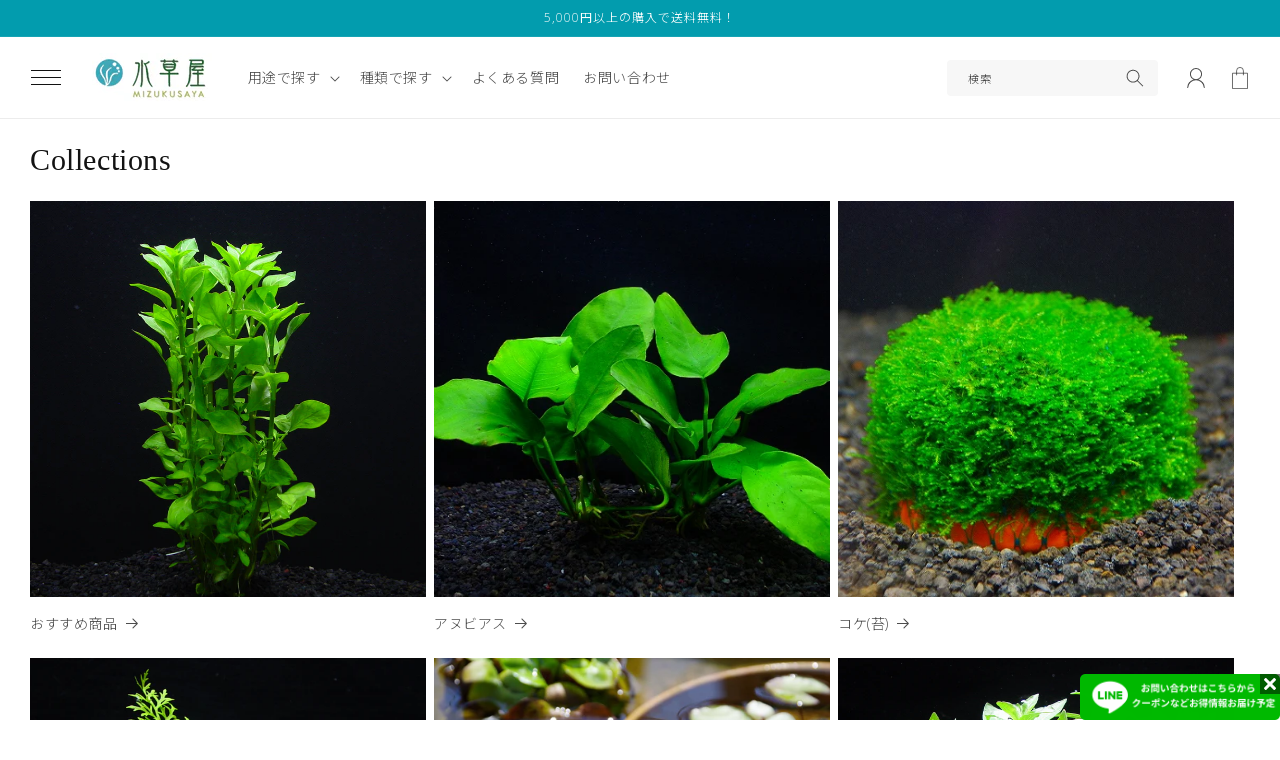

--- FILE ---
content_type: text/css
request_url: https://mizukusaya.jp/cdn/shop/t/8/assets/main.css?v=70189082240576345671670894880
body_size: 2918
content:
/** Shopify CDN: Minification failed

Line 1480:0 Expected "}" to go with "{"

**/
@charset "utf-8";



/** font
===================================*/
@import url('https://fonts.googleapis.com/css2?family=Noto+Sans+JP:wght@300;400;500;700&display=swap');
@import url('https://fonts.googleapis.com/css2?family=Open+Sans:wght@300;400;500;700&display=swap');

body {
	font-family: "Open Sans", "Noto Sans JP", "ヒラギノ角ゴ Pro W3", "Hiragino Kaku Gothic Pro", "メイリオ", Meiryo, sans-serif;
}

h1,h2,h3,h4,h5,h6 {
	font-family: "Open Sans", "Noto Sans JP", "ヒラギノ角ゴ Pro W3", "Hiragino Kaku Gothic Pro", "メイリオ", Meiryo, sans-serif;
	font-weight: 300;
}


/** base
===================================*/
.under_line_links {
}

.under_line_links a {
	text-decoration: none;
}

.under_line_links a:hover {
	text-decoration: underline;
}


/** common
===================================*/
a.with_arrow {
	display: flex;
	flex-wrap: wrap;
	align-items: center;
}

a.with_arrow::after {
}

a.with_arrow:hover {
}

a.with_arrow:hover::after {
}

a.with_arrow .icon-d_arrow {
	width: 1.3em;
	display: block;
	height: fit-content;
	line-height: 1;
	margin-left: 0.6em;
	transition: 0.3s;
	margin-right: 0.2em;
}

a.with_arrow:hover .icon-d_arrow {
	margin-right: 0em;
	margin-left: 0.8em;
}

a.with_arrow .icon-d_arrow svg {
	max-width: 100%;
}

/** default title
===================================*/
.d_title_wrap {
}

.d_title_center_wrap {
	text-align: center;
}

.d_title {
	text-align: left;
	display: flex;
	flex-wrap: wrap;
	align-items: baseline;
	margin-bottom: 1em;
}

.d_title.d_title_center {
	text-align: center;
	justify-content: center;
	flex-direction: column;
	align-items: normal;
}

.d_title .main_en {
}

.d_title .sub_jp {
	font-size: 12px;
	font-weight: 300;
	margin-left: 14px;
	position: relative;
	top: -1px;
}

.d_title.mode_sp {
	margin-bottom: 10px;
}

.d_title.mode_sp .main_en {
	font-size: calc(var(--d_title_font_scale_sp) * 1px);
}

.d_title.mode_sp .sub_jp {
	font-size: 10px;
	margin-left: 10px;
}

.d_title.d_title_center .main_en {
}

.d_title.d_title_center .sub_jp {
	margin: 0;
	position: relative;
	top: 0px;
}

.d_title_wrap .d_title_link {
  position: absolute;
  right: 0;
  bottom: 3px;
  height: fit-content;
}

.d_title_wrap .d_title_link a {
  font-size: 14px;
  display: block;
}

.d_title_wrap .d_title_link a:hover {
}

.d_title_wrap .d_title_link a .icon-d_arrow {
  position: relative;
  right: 0;
  transition: 0.3s;
  margin-left: 14px;
}

.d_title_wrap .d_title_link a:hover .icon-d_arrow {
  right: -3px;
}




/** aspect_ratio
===================================*/
.aspect_ratio_auto {
}

.aspect_ratio_100 {
  width: 100%;
  aspect-ratio: 1 / 1;
}

.aspect_ratio_133 {
  width: 100%;
  aspect-ratio: 4 / 3;
}

.aspect_ratio_142 {
  width: 100%;
  aspect-ratio: 1.42 / 1;
}

.aspect_ratio_150 {
  width: 100%;
  aspect-ratio: 3 / 2;
}

.aspect_ratio_162 {
  width: 100%;
  aspect-ratio: 1.62 / 1;
}

.aspect_ratio_178 {
  width: 100%;
  aspect-ratio: 16 / 9;
}

.valiable_image_wrap {
  position: relative;
}

.valiable_image_wrap > a {
  display: block;
  width: 100%;
  height: 100%;
  position: relative;
}

.valiable_image_wrap img {
  width: 100%;
  height: 100%;
  object-fit: cover;
}



/** aspect_ratio
===================================*/
.hover_zoom {
	overflow: hidden;
}

.hover_zoom img {
	transition: transform var(--duration-long) ease;
}

.hover_zoom:hover img {
	transform: scale(1.03);
}


/** announcement-bar
===================================*/
.announcement-bar__message.h5 {
	font-size: 12px;
}



/** header
===================================*/
#header {
}

.sticky-header_all {
}

.sticky-header_all.sticky_on {
	position: fixed;
	width: 100%;
	top: 0;
	left: 0;
	position: fixed;
	z-index: 19;
}

.header--middle-left {
	grid-template-areas: 'menu heading navigation icons';
	grid-template-columns: 46px auto 2fr 1fr;
	column-gap: 16px;
}

.headline_wrap {
}

.headline {
}

.header_inner {
}

.logo {
}

.logo img {
}

.right_information {
}

header-drawer {
	justify-self: start;
	margin-left: -6px;
}

.header__icons {
	align-items: center;
}

a:hover .header__heading-logo {
	opacity: 0.8;
}

@media screen and (max-width:1060px) {
.header--middle-left {
	grid-template-columns: 46px auto auto 1fr;
}

.header__inline-menu {
	display: none;
}
}/* @media */

@media screen and (max-width:750px) {
.header--middle-left {
	grid-template-areas: 'menu heading icons';
	grid-template-columns: 1fr 1fr 1fr;
}
}/* @media */







/** header-search
===================================*/
.search-header__form {
	margin-right: 16px;
}

.search-header__form .field {
}

.search-header__form .field::before {
	display: none;
}

.search-header__form .field::after {
	display: none;
}

.search-header__form .search__input.field__input {
	background-color: #f7f7f7;
	border: 0;
	border-radius: 4px;
	padding: 5px 10px;
	min-height: 36px;
	height: 36px;
	margin: 0;
}

.search-header__form .field__label {
	font-size: 11px;
}

.search-header__form .field__input:focus ~ .field__label {
	display: none;
}

.search-header__form .search__button {
	height: calc(100% - 2px);
}



/** navi
===================================*/
#gnav {
}

.gnavi {
}

.gnavi li {
}

.gnavi li a {
}

.icon_hamburger2 {
	display: flex;
	align-items:center;
	justify-content: center;
	flex-direction: column;
	width:50px;
	height: 50px;
}

.icon_hamburger2 span {
	display: block;
	padding: 0;
	width:30px;
	height: 1px;
	background-color:rgb(var(--color-foreground));
	margin:3px 0;
}

summary.header__icon.header__icon--menu:hover {
	background-color: #f7f7f7;
	border-radius: 5px;
}

.menu-opening {
}

.menu-opening .icon_hamburger2 {
	display: none;
}

.header__icon--cart .icon {
	height: 2.2rem;
	width: 2.2rem;
}



/** drawer
===================================*/
.overflow-hidden-desktop {
	overflow: hidden;
}

.menu-drawer {
}

.menu-drawer a {
	color: rgba(var(--color-foreground), 0.75)
}

.m_drawer_container {
	padding: 0 20px;
	margin: auto;
}


/* drawer__banner_top */
.m_drawer__banner_wrap {
}

.m_drawer__banner_wrap.drawer__banner_top {
}

a.text_banner_box {
	display: block;
	position: relative;
}

a.text_banner_box > p {
	position: absolute;
	bottom: 10px;
	left: 20px;
	margin: 0;
	font-size: 14px;
}

a.text_banner_box:hover img {
	opacity: 0.8;
}


/* m_drawer_account_links */
.m_drawer_account_links {
	padding: 20px 0;
	border-bottom: 1px solid #ddd;
}

.m_drawer_account_links_inner {
	display: flex;
	flex-wrap: wrap;
	justify-content: space-between;
}

.m_drawer_account_links_inner > li {
	width:calc(50% - 10px);
}

.m_drawer_account_links .m_drawer_account_link {
	font-size: 16px;
	display: block;
	text-align: center;
	border: 1px solid #ddd;
	padding: 7px 5px;
	transition: 0.3s;
}

.m_drawer_account_links .m_drawer_account_link:hover {
	background-color: #f2f2f2;
}

.m_drawer_account_links .m_drawer_account_link.v_main {
	background-color: rgb(var(--color-button));
	color: rgb(var(--color-button-text));
	border-color: rgb(var(--color-button));
}

.m_drawer_account_links .m_drawer_account_link.v_main:hover {
	color: rgb(var(--color-button));
	background-color: rgb(var(--color-button-text));
}

.m_drawer_account_links .m_drawer_account_link.v_sub {
}

.m_drawer_account_links .m_drawer_account_link.v_sub:hover {
}


/* m_drawer_recent_itmes */
.m_drawer_recent_itmes {
	padding: 20px 0 0;
	margin-bottom: 10px;
}

.m_drawer_recent_itmes .recently-viewed-wrapper {
}

.m_drawer_recent_itmes .recently-viewed-grid_wrap {
	overflow-x: auto;
	width: 100%;
	padding-bottom: 16px;
}

.m_drawer_recent_itmes .recently-viewed-grid {
	display: flex;
	width: fit-content;
}

.m_drawer_recent_itmes .recently-viewed-grid-item {
	width: 90px;
	border: 1px solid #ddd;
	margin-right: 10px;
}

.m_drawer_recent_itmes .recently-viewed-grid-item:last-child {
	display: none;
}

.m_drawer_recent_itmes .recently-viewed-grid-item a {
	display: block;
	width: 88px;
	height: 88px;
	overflow: hidden;
}

.m_drawer_recent_itmes .recently-viewed-grid-item a img {
	width: 88px;
	height: 88px;
	object-fit: cover;
}

.m_drawer_recent_itmes .recently-viewed-grid-item h3 {
	display: none;
}

.m_drawer_recent_itmes .recently-viewed-grid-item p {
	display: none;
}


/* m_drawer_guide_link */
.m_drawer_guide_link_sec {
	padding-bottom: 19px;
}

.m_drawer_container {
}

ul.m_drawer_guide_link {
}

ul.m_drawer_guide_link {
	align-items: center;
}

ul.m_drawer_guide_link li + li {
	margin-left: 30px;
}

ul.m_drawer_guide_link li a {
	display: flex;
	flex-wrap: wrap;
	align-items: center;
	font-size: 14px;
}

ul.m_drawer_guide_link li a:hover {
	text-decoration: underline;
}

ul.m_drawer_guide_link li a span {
	line-height: 1;
}

ul.m_drawer_guide_link li a span.m_guide_link_icon {
	margin-right: 8px;
}

.m_guide_link_icon svg {
	vertical-align: middle;
	width: 24px;
}


/* m_drawer_search */
.m_drawer_search {
	border-top: 1px solid #ddd;
	padding: 20px 0 0px;
}

.drawer_search_form {
	margin-bottom: 12px;
}

.drawer_search_form .field::after {
	display: none;
}

.drawer_search_form .search__input.field__input {
	background-color: #f2f2f2;
	border: 0;
	margin: 0;
	line-height: 30px;
	font-size: 16px;
	padding: 5px 36px 5px 10px;
	height: auto;
	border-radius: 4px;
}

.drawer_search_form label.field__label {
	font-size: 0 !important;
}

.drawer_search_form button.search__button.field__button {
	height: 40px;
}

.m_drawer_search_words_wrap {
	/* overflow-x: auto; */
	width: 100%;
	padding-bottom: 12px;
}

ul.m_drawer_search_words {
	/* width: max-content; */
}

li.tagform_link {
	margin-right: 8px;
	margin-bottom: 8px;
}

li.tagform_link a {
	display: block;
	background-color: #f2f2f2;
	text-align: center;
	font-size: 10px;
	border-radius: 4px;
	line-height: 1;
	padding: 5px 10px;
}

li.tagform_link a:hover {
	background-color: #333;
	color: #fff;
}


/* m_drawer_mainLink */
.m_drawer_mainLink {
	padding-bottom: 20px;
}

.m_drawer_mainLink_list {
}

.m_drawer_mainLink_list li {
	margin-right: 20px;
}

.m_drawer_mainLink_list li a {
	font-family: var(--d_title_font);
	font-size: 22px;
	line-height: 1.2;
}

.m_drawer_mainLink_list li a:hover {
}

.m_drawer_mainLink_list span.icon-d_arrow {
	transition: 0.3s;
	margin-left: 7px;
}

.m_drawer_mainLink_list span.icon-d_arrow svg {
	width: 16px;
}

.m_drawer_mainLink_list a:hover span.icon-d_arrow {
	margin-left: 10px;
	margin-right: -3px;
}


/* menu-drawer__navigation */
.menu-drawer__navigation {
	margin-bottom: 38px;
}

div.menu-drawer__navigation-container {
	border-top: 1px solid #ddd;
	height: auto;
}

nav.menu-drawer__navigation {
	padding: 0 0;
}

.js .menu-drawer__navigation .menu-drawer__menu li {
	border-bottom: 1px solid #ddd;
	margin: 0;
}

.menu-drawer__menu-item {
	padding: 16px 20px;
}


/* m_drawer_SNSbox */
.m_drawer_SNSbox {
	margin-bottom: 20px;
}

.m_drawer_SNSbox .d_title.mode_sp {
	margin-bottom: 0;
}

.menu-drawer ul.list-social {
	margin-top: 0;
}


/* m_drawer_contact_btn_sec */
.m_drawer_contact_btn_sec {
	margin-bottom: 38px;
}

a.m_drawer_contact_btn {
	font-size: 16px;
	display: block;
	text-align: center;
	border: 1px solid rgba(var(--color-foreground), 0.75);
	padding: 7px 5px;
	transition: 0.3s;
}

a.m_drawer_contact_btn:hover {
	background-color: #f2f2f2;
}




/** megamenu
===================================*/
.megamenu_wrap {
}

.megamenu_section {
}

.megamenu_section a {
	color: rgb(var(--color-link));
}

.megamenu_section_inner {
	padding: 40px 0 60px;
	background-color: #fff;
	position: fixed;
	top: 60px;
	bottom: 0;
	left: 0;
	width: 100%;
	z-index: 20;
	box-shadow: 0 3px 8px -8px #888;
	height: fit-content;
}

.megamenu_inner {
	justify-content: flex-start;
	max-height: 477px;
}

.megamenu_box {
	width: 30%;
	margin-right: 5%;
	position: relative;
}

.megamenu_box:nth-child(3n) {
	margin-right: 0;
}

.megamenu_box_title_wrap {
	justify-content: space-between;
	margin-bottom: 10px;
	align-items: center;
}

.megamenu_box_title {
	font-size: 26px;
	font-family: var(--d_title_font);
}

.megamenu_box_title_link {
	font-size: 12px;
}

.megamenu_box_title_link a {
}

.megamenu_box_title_link a.with_arrow {
}

.megamenu_box_title_link a.with_arrow::after {
}

.megamenu_box_content {
}

.mega_linklist {
	display: flex;
	flex-wrap: wrap;
	margin-bottom: 30px;
}

.mega_linklist > li {
	width: 48%;
	margin-right: 2%;
	margin-bottom: 6px;
}

.mega_linklist > li a {
	font-size: 13px;
}

.mega_linklist > li a:hover {
	text-decoration: underline;
}

.mega_linklist > li a:hover {
}

.mega_bannerlist {
	justify-content: space-between;
}

.mega_bannerlist > li {
	width: 48.5%;
	margin-bottom: 3%;
}

.mega_bannerlist > li a {
	display: block;
	background-color: #fff;
}

.mega_bannerlist > li a:hover img {
	opacity: 0.8;
}

.megamenu_box_bnr {
	position: absolute;
	bottom: 3%;
	left: 0;
}

.megamenu_box_bnr a {
}

.megamenu_box_bnr a:hover img {
	opacity: 0.8;
}





/** eyecatch
===================================*/
.main_slider {
}

.main_slider .swiper-slide {
	width: 1040px;
}



/** contents_all
===================================*/
#contents_wrap {
}

#main_contents {
}

#main_wrap {
}

#home_article {
}



/** side
===================================*/
#side {
}



/** footer
===================================*/
#footer {
}

.footer {
	overflow: hidden;
}

.footer_inner {
}

.copyright {
}

.copyright address {
	font-style: normal;
	font-size: 0.8em;
}

@media screen and (max-width: 750px) {
footer.section-footer-padding {
	padding-top: 52px;
}



}/* @media */



/** side-to-top
===================================*/
.side_to_top_btn_sec {
	position: fixed;
	z-index: 1;
	bottom: 24px;
	right: 24px;
	transition: 1s;
	visibility: hidden;
	opacity: 0;
	z-index: 1;
}

.side_to_top_btn_sec.show {
	visibility: visible;
	opacity: 1;
}

.side_to_top_btn {
	display: block;
	font-size: 0;
	-webkit-appearance: none;
	-moz-appearance: none;
	appearance: none;
	border: 0;
	padding: 0;
	background: none;
	cursor: pointer;
	position: relative;
	transition: 0.3s;
	top: 0;
	width: 50px;
}

.side_to_top_btn:hover {
	top: -3px;
}


@media screen and (max-width: 750px) {
.side_to_top_btn_sec {
	right: 12px;
}

.side_to_top_btn {
	width: 36px;
}

}/* @media */



/** footer-to-top
===================================*/
.footer_to_top_btn_sec {
	display: flex;
	flex-wrap: wrap;
	justify-content: center;
	margin-top: 70px;
}

.footer_to_top_btn {
	display: block;
	font-size: 0;
	-webkit-appearance: none;
	-moz-appearance: none;
	appearance: none;
	border: 0;
	padding: 0;
	background: none;
	cursor: pointer;
	position: relative;
	transition: 0.3s;
	top: 0;
}

.footer_to_top_btn:hover {
	top: -3px;
}


/** footer-service
===================================*/
.footer__content-service {
	padding-bottom: 60px;
}

.d_title_wrap.footer_service_title_wrap {
	margin-bottom: 50px;
}

.footer_service_list_wrap {
	padding-bottom: 32px;
	border-bottom: 1px solid #ddd;
}

.footer_service_list {
}

.footer_service_part {
	text-align: center;
	width: 25%;
}

.footer_service_part + .footer_service_part {
	border-left: 1px solid #ddd;
}

.footer_service_part .footer_service_img_wrap {
	display: flex;
	margin: 0 auto 18px;
	width: 62px;
	height: 62px;
	align-items: center;
	justify-content: center;
}

.footer_service_part .footer_service_img {
	object-fit: contain;
	max-height: 100%;
}

.footer_service_part .footer_service_name {
	margin: 0;
	margin-bottom: 15px;
	font-weight: 500;
	font-size: 16px;
	line-height: 1.5;
}

.footer_service_part .footer_service_exp {
	margin: 0;
	font-size: 13px;
	text-align: center;
}


@media screen and (max-width: 990px) {
.footer_service_part .footer_service_name {
	font-size: 14px;
}

.footer_service_part .footer_service_exp {
	font-size: 12px;
}

} /* @media */


@media screen and (max-width: 750px) {
.footer__content-service {
	padding-bottom: 46px;
}

.footer_service_part {
	width: 210px;
}

.footer_service_list_wrap {
	overflow-x: scroll;
	width: 100%;
}

.footer_service_list {
	width: max-content;
}

.footer_service_part {
	width: 180px;
	padding: 0 10px;
}

.footer_service_part .footer_service_img_wrap {
	width: 52px;
	height: 52px;
}


}/* @media */


/** footer-block
===================================*/
.fotter_image_exp {
	font-size: 13px;
}

.footer-block__details-content.menu2col {
	display: flex;
	flex-wrap: wrap;
}

.footer-block__details-content.menu2col > ul {
	width: 50%;
}

@media screen and (min-width: 750px) {
.footer_box_first_size_true .footer-block.grid__item.footer-block--menu2col {
	width: 48%;
	max-width: 48%;
}

.footer_box_first_size_true .footer-block.grid__item {
	width: 48%;
	max-width: 48%;
}
/* }@media */


@media screen and (min-width: 990px) {
	.footer_box_first_size_true .footer-block.grid__item.footer-block--menu2col {
		width: 30%;
		max-width: 30%;
	}
	
	.footer_box_first_size_true .footer-block.grid__item {
		width: 22%;
		max-width: 22%;
	}
/* }@media */




/** slideMenu
===================================*/
#slideMenu {
}



/** drawer
===================================*/
.drawer_nav {
}


/** top
===================================*/



/** page
===================================*/




/** product
===================================*/
.breadcrumb a {
}

.breadcrumb a:hover {
  text-decoration: underline;
}


/** product_category
===================================*/



/** single
===================================*/



/** category
===================================*/



/** search
===================================*/



/** 404
===================================*/












/*--------------------------------------------------------------------
  === [MEDIA QUERY] ====================================
--------------------------------------------------------------------*/

/** PC only
===================================*/
@media screen and (min-width: 1230px) {

}/* @media */



/** small-PC
===================================*/
@media screen and (max-width: 1229px) {
.conteiner_l {
}

}/* @media */



/** mini-PC
===================================*/
@media screen and (max-width: 1129px) {
.conteiner_l {
}

}/* @media */



/** Tablet
===================================*/
@media screen and (max-width: 1039px) {

/** tb-base
===================================*/



/** tb-header
===================================*/



/** tb-navi
===================================*/



/** tb-eyecatch
===================================*/



/** tb-contents_all
===================================*/



/** tb-side
===================================*/



/** tb-footer
===================================*/



/** tb-slideMenu
===================================*/



/** tb-drawer
===================================*/



/** tb-top
===================================*/



/** tb-page
===================================*/



/** tb-product
===================================*/



/** tb-product_category
===================================*/



/** tb-single
===================================*/



/** tb-category
===================================*/



/** tb-search
===================================*/



/** tb-404
===================================*/



}/* @media */






/** SmartPhone
===================================*/
@media screen and (max-width: 767px) {

/** base
===================================*/


/** sp-header
===================================*/
/* header */
.site_header {
	transition: 0.3s;
}

.site_header.scroll_down {
	transform: translateY(-60px);
}


/** sp-navi
===================================*/



/** sp-eyecatch
===================================*/



/** sp-contents_all
===================================*/



/** sp-side
===================================*/



/** sp-footer
===================================*/



/** sp-slideMenu
===================================*/



/** sp-drawer
===================================*/



/** sp-top
===================================*/



/** sp-page
===================================*/



/** sp-product
===================================*/



/** sp-product_category
===================================*/



/** sp-single
===================================*/



/** sp-category
===================================*/



/** sp-search
===================================*/



/** sp-404
===================================*/





}/* @media */




/* 応急処置 */
h2.collection-list-title.h1 {
	font-family: var(--d_title_font);
	font-size: calc(var(--d_title_font_scale) * 1px);
	font-weight: var(--d_title_font_weight);
}











--- FILE ---
content_type: text/javascript
request_url: https://mizukusaya.jp/cdn/shop/t/8/assets/main.js?v=110062662378808885681670894880
body_size: -186
content:
if(document.querySelector(".sticky-header_all")!=null){const sticky_header_all=document.querySelector(".sticky-header_all"),sticky_padding=document.querySelector(".sticky_padding");let sticky_header_allTop_position=sticky_header_all.getBoundingClientRect().top+window.pageYOffset,sticky_header_all_height=sticky_header_all.clientHeight,sticky_header_Animation=function(){window.pageYOffset>sticky_header_allTop_position?(sticky_header_all.classList.add("sticky_on"),sticky_padding.style.paddingTop=sticky_header_all_height+"px"):(sticky_header_all.classList.remove("sticky_on"),sticky_padding.style.paddingTop="0")};window.addEventListener("scroll",sticky_header_Animation)}document.getElementById("footer_to_top_btn")!=null&&document.querySelector("#footer_to_top_btn").addEventListener("click",()=>{window.scrollTo({top:0,behavior:"smooth"})}),document.getElementById("side_to_top_btn")!=null&&(document.querySelector("#side_to_top_btn").addEventListener("click",()=>{window.scrollTo({top:0,behavior:"smooth"})}),window.onload=function(){let side_pageTop_Animation=function(){let side_pageTop=document.getElementById("side_to_top_btn_sec"),footer_position_mark=document.getElementById("footer_position_mark"),rect_side_pageTop=side_pageTop.getBoundingClientRect(),rect_footer_position_mark=footer_position_mark.getBoundingClientRect(),side_pageTop_scrollTop=rect_side_pageTop.top+window.pageYOffset,rect_footer_position_mark_scrollTop=rect_footer_position_mark.top+window.pageYOffset;side_pageTop_scrollTop>900&&side_pageTop_scrollTop<rect_footer_position_mark_scrollTop?side_pageTop.classList.add("show"):side_pageTop.classList.remove("show")};window.addEventListener("scroll",side_pageTop_Animation)}),window.addEventListener("DOMContentLoaded",function(){const links=document.links,linksLength=links.length;for(let i=0;i<linksLength;i++)links[i].hostname!==window.location.hostname&&(links[i].target="_blank",links[i].rel="noreferrer noopener")});
//# sourceMappingURL=/cdn/shop/t/8/assets/main.js.map?v=110062662378808885681670894880
